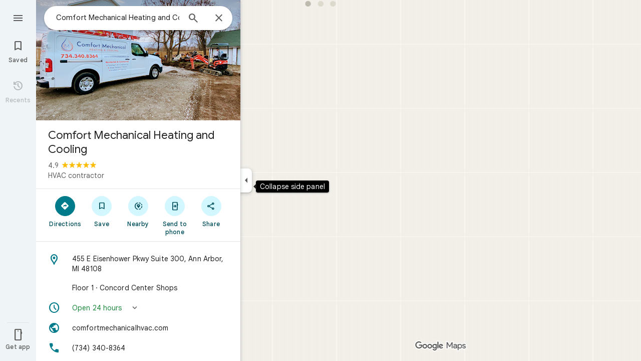

--- FILE ---
content_type: text/javascript; charset=UTF-8
request_url: https://www.google.com/maps/_/js/k=maps.m.en.JjbK0taqkf0.2021.O/ck=maps.m.hEx-pz-1TWY.L.W.O/am=yAEAkBAAAQ/rt=j/d=1/exm=JxdeQb,LsiLPd,SuCOhe,a,b,b8h8i,cQ25Ub,ds,dw,dwi,en,enr,ep,jF2zFd,log,lp,mmm,mo,nrw,ob,owc,per,ppl,pwd,sc,sc2,smi,smr,sp,std,stx,ti,uA7o6c,vcr,vd,vlg,vwr,wrc/ed=1/rs=ACT90oEVipEWB--t-R0wQiUOaltt2ouX7A/m=obp?cb=M
body_size: 2321
content:
"use strict";_F_installCss(".UsUSKc{color:var(--t6124fe694ff1be5a);padding:16px 22px}.UsUSKc i{font-style:normal}.IpVgWd{color:var(--t6124fe694ff1be5a)}.C9cOMe{color:var(--te4a49aa32a6b93f3);cursor:pointer}.UsUSKc.RfCwec{background-color:var(--t5e3e1a7b68d9f779);border-radius:0 0 16px 16px;box-shadow:0 2px 4px rgba(0,0,0,0.2),0 -1px 0px rgba(0,0,0,0.02);padding:8px 20px;z-index:1}.TbqDH .ucDXW{content:\"\";position:fixed;pointer-events:none;height:89px;left:-16px;right:-16px}.TbqDH .ucDXW{top:-60px;background:linear-gradient(rgba(0,0,0,0.25),rgba(0,0,0,0))}@media only screen and (max-width:536px){.TbqDH .ucDXW{background:none}}.DFop2c .nhb85d{border-radius:16px 16px 0 0;border:none;box-shadow:0 0 2px rgb(0 0 0/20%),0 -1px 0 rgb(0 0 0/2%)}sentinel{}");
this._=this._||{};(function(_){var window=this;
try{
var WNc,YNc,ZNc,$Nc,cOc,aOc,bOc,XNc,dOc;WNc=class extends _.t{constructor(a){super(a)}getIndex(){return _.L(this,3,-1)}qf(){return _.y(this,4)}};YNc=function(a){return _.W(a.Vb(XNc.wW),()=>new _.mQ(a.Ea),(b,c)=>{const d=new _.lQ;a.PKa||_.sQ(d,1);b.render(d,c,a.Cb)})};ZNc=function(a,b){return _.W(a.Vb(XNc.TITLE),()=>new _.DQ(a.Ea),(c,d)=>void c.render(b.title,d,{xg:3,style:2}))};
$Nc=function(a,b){return _.W(a.Vb(XNc.e8),()=>new _.mQ(a.Ea),(c,d)=>{const e=_.jQ(_.qQ(new _.lQ)).Oc(b.Xv);_.YP(_.dQ(e),6);_.WP(_.dQ(e),6);c.render(e,d)})};
cOc=function(a,b,c,d){return _.W(aOc(a,c),()=>new _.oL(a.Ea),(e,f)=>{var g=e.render,h=c.text||c.query,l=c.icon,m=c.N1a||c.w1a?void 0:2,n=a.Qp,p=c.Lb,r=c.Na;if(c.FPb!==void 0){var v=new _.MRa;var A=_.F(v,WNc,6);_.G(A,1,c.FPb)}else v=void 0;return g.call(e,h,f,{NK:d,Ct:l,Ek:m,Qp:n,Cb:{Lb:p,Na:r,d1a:v},Qj:!!c.Ie,Ri:c.Ri,backgroundColor:c.backgroundColor,Ie:c.Ie,Gca:c.Gca})},e=>{bOc(a,b,e,c)})};aOc=function(a,b){const c=b.query;a.H.has(c)||a.H.set(c,0);a.H.set(c,a.H.get(c)+1);return _.gL(dOc.Rga,`${b.query}_${a.H.get(c)}`)};
bOc=function(a,b,c,d){_.nL(c,a.host,{click:e=>{if(d.N1a)b.Ti&&(a.actions.oA.run({flow:e}),a.actions.hNa.run({flow:e}));else if(d.w1a)a.actions.LZ.run({flow:e});else{const n=d.query;if(n){var f=a.actions.CO,g=f.run,h=b.Ti,l=!b.Ti,m;a:{if(!d.zYa){if((m=b.Mm)&&m.valid()&&m.Ij()!==8){m={Jc:m.Jc(),where:m.where()||"",location:m.location(),mid:m.mid()};break a}if(m=b.Ja){m={Jc:m.Db(),where:_.ilb(m)[0],location:_.HC(m),mid:_.wC(m)||null};break a}}m=void 0}g.call(f,{oZa:h,query:n,Q5a:l,fq:m,flow:e})}}}})};
_.eOc=class extends _.wQ{constructor(a,b,{Qp:c=!1,PKa:d=!1,Cb:e,SV:f=!1}={}){super(b);this.actions=a;this.Qp=c;this.PKa=d;this.Cb=e;this.SV=f;this.H=new Map}Rb(a,b){b=super.Rb(a,b);this.H.clear();const c=this.SV?_.Z(b,YNc(this)):b;a.title&&_.Z(c,ZNc(this,a));var d=c.Mc;const e=a.Xq,f=new _.ZK,g=this.SV?_.Z(f,$Nc(this,a)):f;for(let h=0;h<e.length;h++)_.Z(g,cOc(this,a,e[h],h!==e.length-1));a=f.children();d.call(c,a);return b}Na(){return _.q.ka.Te}};XNc={e8:_.V(),wW:_.V(),TITLE:_.V()};dOc={Rga:_.jL()};
}catch(e){_._DumpException(e)}
try{
var jOc;_.kOc=class extends _.iOc{constructor(a,b,c,{PH:d,IV:e,paddingLeft:f,wG:g}){super(a,c,{PH:d,IV:e,paddingLeft:f,wG:g});this.H=new _.eOc(b,this.Ea,{Qp:d==="on map chip carousel",PKa:!0})}Rb(a,b){const c=super.Rb(a,b),d=_.xQ(this,this.H,b,{Xq:a.Xq,Xv:a.Xv,Ti:a.Ti,Ja:a.Ja,Mm:a.Mm});c.Mc(_.hOc(this,{ah:d,Xv:a.Xv,Cb:jOc},b));return c}};jOc={container:_.q.ka.bib,Vo:_.q.ka.cib,Yo:_.q.ka.dib};
}catch(e){_._DumpException(e)}
try{
var CJe=class extends _.t{constructor(a){super(a)}nb(){return _.C(this,1)}},DJe=class extends _.t{constructor(a){super(a)}};var FJe=function(a,b){EJe(a,b.context)},EJe=function(a,b){a.open("div","Cxkkfe");a.na("class","UsUSKc fontBodySmall "+(_.J(b,4)?"RfCwec":""));a.na("jslog","24962;"+_.tK(_.N(b,_.jx,6)));a.W();const c=_.pI(m=>{m.open("span","kWE9pd");m.oa(GJe||(GJe=["class","IpVgWd"]));m.W();m.print(_.er(_.N(b,_.dr,1)));m.close()});if(_.J(b,3)){var d=_.pI(m=>{m.open("button","kf3Tlf");m.oa(HJe||(HJe=["class","C9cOMe"]));m.na("jsaction",_.C(b,5));m.na("jslog","13983; track:click;"+_.tK(_.N(b,_.jx,7)));m.W();m.print(_.er(_.N(b,
_.dr,2)));m.close()});if(!IJe["Showing results for \u00010\u0001. Search instead for \u00011\u0001."]){IJe["Showing results for \u00010\u0001. Search instead for \u00011\u0001."]=[];var e=/\x01\d+\x01/g,f=0,g=0;do{var h=e.exec("Showing results for \u00010\u0001. Search instead for \u00011\u0001.")||void 0;IJe["Showing results for \u00010\u0001. Search instead for \u00011\u0001."][g]=[_.Oo("Showing results for \u00010\u0001. Search instead for \u00011\u0001.".substring(f,h&&h.index)),h&&h[0]];g+=1;
f=e.lastIndex}while(h)}for(var l of IJe["Showing results for \u00010\u0001. Search instead for \u00011\u0001."])switch(l[0]&&a.text(l[0]),l[1]){case "\u00010\u0001":a.print(c);break;case "\u00011\u0001":a.print(d)}}else{l=_.pI(m=>{m.open("span","rj4OKb");m.oa(JJe||(JJe=["class","IpVgWd"]));m.W();m.print(_.er(_.N(b,_.dr,2)));m.close()});if(!KJe["Showing results for \u00010\u0001. No results found for \u00011\u0001."]){KJe["Showing results for \u00010\u0001. No results found for \u00011\u0001."]=[];
e=/\x01\d+\x01/g;g=f=0;do h=e.exec("Showing results for \u00010\u0001. No results found for \u00011\u0001.")||void 0,KJe["Showing results for \u00010\u0001. No results found for \u00011\u0001."][g]=[_.Oo("Showing results for \u00010\u0001. No results found for \u00011\u0001.".substring(f,h&&h.index)),h&&h[0]],g+=1,f=e.lastIndex;while(h)}for(d of KJe["Showing results for \u00010\u0001. No results found for \u00011\u0001."])switch(d[0]&&a.text(d[0]),d[1]){case "\u00010\u0001":a.print(c);break;case "\u00011\u0001":a.print(l)}}a.Ua()};
FJe.Jb=_.Wp;var GJe,HJe,IJe={},JJe,KJe={};_.LJe=function(a,b,{click:c}){b.Pa(a.N,"click",null,d=>{c(d)})};_.MJe=class extends _.dL{constructor(a){const b=new DJe;super(_.oK(a,"correction",FJe),b);this.N=_.SK()}render(a,b,c=!1){const d=new DJe;_.z(d,4,c);c=_.F(d,_.dr,1);_.jc(c,_.x(a,_.dr,10));c=_.F(d,_.dr,2);_.jc(c,_.x(a,_.dr,9));c=!_.J(a,6);_.z(d,3,c);_.u(d,5,_.DK(this.N));_.I(a,8)&&(c=_.F(d,_.jx,6),_.gx(c,a.nb()));c=_.x(a,CJe,7);_.I(c,1)&&(c=_.F(d,_.jx,7),_.gx(c,_.x(a,CJe,7).nb()));_.Ob(this.context,d);this.rb(b)}};
}catch(e){_._DumpException(e)}
try{
var OJe=function(a){a.open("div","CcXhRd");a.oa(NJe||(NJe=["class","ucDXW"]));a.W();a.Ua()};OJe.Jb=_.Wp;var NJe;_.PJe=class extends _.F6d{constructor(a){super(_.nK(a,"omnibox-shadow",OJe),void 0)}render(){}};
}catch(e){_._DumpException(e)}
try{
var QJe=class{constructor(){this.H=null}dispose(){this.H&&_.Gq(this.H,"DFop2c")}};var SJe=function(a){return _.W(RJe.teb,()=>new _.PJe(a.Ea),(b,c)=>void b.render(c))},UJe=function(a,b){return _.W(RJe.g8,()=>new _.MJe(a.Ea),(c,d)=>void c.render(b.vD,d,!0),c=>void TJe(a,c))},VJe=function(a){return _.W(RJe.e8,()=>new _.mQ(a.Ea),(b,c)=>{const d=new _.lQ,e=_.VP(_.YP(_.WP(new _.ZP,3),3),4);_.Cg(d,_.ZP,6,e);_.TP(_.fQ(d),-6);b.render(d,c)})},TJe=function(a,b){_.LJe(b,a.host,{click:c=>{a.actions.f5a.run({yGb:!0,flow:c})}})},WJe=class extends _.zQ{constructor(a,b,c){super(c);this.actions=
b;this.H=new QJe;this.model=this.Ra=null;this.N=_.yQ(new _.kOc(a,b,c,{PH:"on map chip carousel",IV:!0,paddingLeft:0}))}Rb(a,b){const c=super.Rb(a,b);this.Ra=a;a.uRb&&_.Z(c,SJe(this));a.vD&&_.Z(c,UJe(this,a));var d=this.H,e=!!a.vD;d.H||(d.H=_.qk("AJQtp"));d.H&&_.Hq(d.H,"DFop2c",e);a.Xq?.length&&_.Z(c,VJe(this)).Mc(_.xQ(this,this.N,b,{Xq:a.Xq,Xv:_.Ilb(),Mm:a.Mm}));return c}ve(){this.model=this.Ra}U(a){_.sMc(_.NMc(_.$P(_.kQ(a,0),!1),!0))}Na(){return _.q.ka.Te}kb(a){this.H.dispose();super.kb(a)}},RJe=
{e8:_.V(),g8:_.V(),teb:_.V()};_.Lr("OBP",function(a){a({tb:(b,c,d)=>_.yQ(new WJe(b,d,c))})});
}catch(e){_._DumpException(e)}
try{
_.Ld("obp");

_.Md();
}catch(e){_._DumpException(e)}
}).call(this,this._);
// Google Inc.
